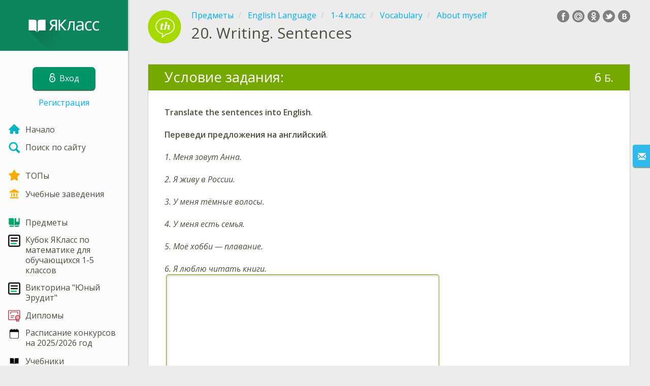

--- FILE ---
content_type: text/html; charset=utf-8
request_url: https://www.yaklass.by/p/english-language/1-4-klass/vocabulary-13266/about-myself-24283/re-8a55d93e-6bf7-4c0d-a578-9f3972e5d868
body_size: 9436
content:



<!DOCTYPE html>
<html lang="ru" class="cat-anon">
<head prefix="og: http://ogp.me/ns#">
    <meta charset="utf-8" />
    <meta http-equiv="X-UA-Compatible" content="IE=edge" />
        <meta name="viewport" content="width=device-width, initial-scale=1.0">
    <title>Writing. Sentences  — задание. English Language, 1-4 класс.</title>
    <link href="//fonts.googleapis.com/css?family=Open+Sans:400italic,400,600|Roboto+Condensed:300,400&amp;subset=latin,cyrillic" rel="stylesheet" type="text/css" media="screen and (min-width: 768px)" />
<link href="//fonts.googleapis.com/css?family=Roboto+Condensed:400,300,300italic,400italic,700,700italic&amp;subset=latin,cyrillic" rel="stylesheet" type="text/css" media="screen and (max-width: 767px)" />


    <link href="https://cdnjs.cloudflare.com/ajax/libs/twitter-bootstrap/3.4.1/css/bootstrap.min.css" rel="stylesheet"/>

    <link href="/bundles/Content/layout?v=qcxF2T_WwkGpNYXVN4sZjUcTVjSMyoS-6rvdFW785qQ1" rel="stylesheet"/>

    
    
    
<script>window.Yk=window.Yk||{};Yk.__load=[];window.$=function(n){Yk.__load.push(n)};Yk.context={allowPushNoAuth:!0,enableRegWithCode:!1,allowPushReminder:!0}</script>
    <link href="/favicon.ico" rel="shortcut icon" />
    
<link rel="apple-touch-icon" href="/Content/Img/favicon/YaKlassBY/apple-touch-icon.png">
<link rel="icon" type="image/png" href="/Content/Img/favicon/YaKlassBY/favicon-32x32.png" sizes="32x32">
<link rel="icon" type="image/png" href="/Content/Img/favicon/YaKlassBY/favicon-16x16.png" sizes="16x16">
<link rel="manifest" href="/Content/Img/favicon/YaKlassBY/manifest.json">
<link rel="mask-icon" href="/Content/Img/favicon/YaKlassBY/safari-pinned-tab.svg" color="#009b4f">
<meta name="msapplication-config" content="/Content/Img/favicon/YaKlassBY/browserconfig.xml" />
<meta name="theme-color" content="#3c5157">
    
    <link href="/bundles/Content/exercise?v=FFTCHoZCziR_7wap48Up7nQlhHKB8nlveGAo22eK1G01" rel="stylesheet"/>

    


    
    
            <meta name="description" content="Задание по теме Writing. Sentences . Тесты, задания и уроки - English Language, 1-4 класс. Задания составлены профессиональными педагогами. Якласс — онлайн школа нового поколения." />
            <link rel="canonical" href="https://www.yaklass.ru/Exercise/Find/d3ef24d6-9a89-4284-b13e-b38f4ccb6e3f" />


    
    
<script>window.dataLayer=window.dataLayer||[];dataLayer.push({UserRole:"",UserClass:"",UserIsVIP:""})</script>
    

    <script>window.dataLayer=window.dataLayer||[];window.dataLayer.push({userIsAuthenticated:!1}),function(n,t,i,r,u){n[r]=n[r]||[];n[r].push({"gtm.start":(new Date).getTime(),event:"gtm.js"});var e=t.getElementsByTagName(i)[0],f=t.createElement(i),o=r!="dataLayer"?"&l="+r:"";f.async=!0;f.src="https://www.googletagmanager.com/gtm.js?id="+u+o;e.parentNode.insertBefore(f,e)}(window,document,"script","dataLayer","GTM-M4CZQ6")</script>

        <link rel="search" type="application/opensearchdescription+xml" title="ЯКласс Беларусь" href="/opensearch.xml" />
    <meta property="og:image" content="/upload/subjects_icons/subjects_icons_for_share/anglijskij.png">
    <style>.sideBarLogoBg{background-color:#0f9c6d!important}.sideBarButtonBg{background-color:#009469!important}</style>    </head>
<body itemscope itemtype="http://schema.org/ItemPage" itemref="logoimg">
        <noscript><iframe src="https://www.googletagmanager.com/ns.html?id=GTM-M4CZQ6" height="0" width="0" style="display:none;visibility:hidden"></iframe></noscript>

    <div class="clmwrap">
        <div class="mobile-menu-header sideBarLogoBg">
            <div class="mobile-menu-header-wrap">
                    <a class="nauth-link menu-login-link" href="/Account/Login" title="Вход ">
                        <span class="login-link-text">Вход </span>
                        <span class="login-link-icon sideBarButtonBg"><i class="svg-sprite-site-menu icon-lock"></i></span>
                    </a>
                <button class="menu-btn close-menu" title="Меню">
                    <i class="svg-sprite-site-menu icon-burger-open"></i>
                </button>
            </div>
        </div>
        <div class="sidebar" itemscope itemtype="http://schema.org/WPSideBar">
            <div class="wrap">
                <div class="menu-content">
                    <div class="menu-content-wrap">
                        <div class="menu-header sideBarLogoBg">
                            <div class="logo showdesktop">
                                <a href="/" itemscope>
                                    <img id="logoimg" class="showdesktop" src="//www.yaklass.by/upload/Menu/logo/sidebar_logo.svg" itemprop="image" alt="ЯКласс Беларусь лого" />
                                </a>
                            </div>
                                <div class="loginblock showdesktop" itemscope itemtype="http://schema.org/WebPageElement">
                                    <button class="btn login big-login-button menu-login-link" id="loginSideBtn" title="Вход " data-login-url="/Account/Login" data-no-dialog="0">
                                        <i class="svg-sprite-site-menu icon-lock"></i><span>Вход </span>
                                    </button>
                                    <a class="nauth-link menu-register-link" href="/Account/Register">Регистрация</a>
                                </div>
                        </div>

                        <div class="menu-block">

    <nav class="menu clearfix" itemscope itemtype="http://schema.org/SiteNavigationElement">
        <div class="menu-list clearfix">

    <div class="link-item tablet-left-col">
            <a href="/">
<img Height="24" alt="Начало" src="/upload/Menu/icon/index.svg" width="24" />                <span>
                    Начало
                </span>
            </a>
    </div>
    <div class="link-item tablet-left-col separator">
            <a href="/search">
<img Height="24" alt="Поиск по сайту" src="/upload/Menu/icon/search.svg" width="24" />                <span>
                    Поиск по сайту
                </span>
            </a>
    </div>
    <div class="link-item tablet-left-col">
            <a href="/Top">
<img Height="24" alt="ТОПы" src="/upload/Menu/icon/top.svg" width="24" />                <span>
                    ТОПы
                </span>
            </a>
    </div>
    <div class="link-item tablet-left-col separator">
            <a href="/school">
<img Height="24" alt="Учебные заведения" src="/upload/Menu/icon/educational _place.svg" width="24" />                <span>
                    Учебные заведения
                </span>
            </a>
    </div>
    <div class="link-item tablet-left-col">
            <a href="/p">
<img Height="24" alt="Предметы" src="/upload/Menu/icon/subjects.svg" width="24" />                <span>
                    Предметы
                </span>
            </a>
    </div>
    <div class="link-item tablet-left-col">
            <a href="https://www.yaklass.by/konkurs-2025-2026/1kubok-yaklass-po-matematike-dlya-obuchayushchihsya-1-5-klassov">
<img Height="24" alt="Кубок ЯКласс по математике для обучающихся 1-5 классов" src="/upload/Menu/icon/9104314201582004494.svg" width="24" />                <span>
                    Кубок ЯКласс по математике для обучающихся 1-5 классов
                </span>
            </a>
    </div>
    <div class="link-item tablet-left-col">
            <a href="https://www.yaklass.by/novosti/novosti-2026/yanvar/viktorina-yunyj-erudit">
<img Height="24" alt="Викторина &quot;Юный Эрудит&quot;" src="/upload/Menu/icon/9104314201582004494.svg" width="24" />                <span>
                    Викторина &quot;Юный Эрудит&quot;
                </span>
            </a>
    </div>
    <div class="link-item tablet-left-col">
            <a href="/info/diplomy/">
<img Height="24" alt="Дипломы" src="/upload/Menu/icon/diploma_s3q8uqll4zn2.svg" width="24" />                <span>
                    Дипломы
                </span>
            </a>
    </div>
    <div class="link-item">
            <a href="/upload/images/%d1%80%d0%b0%d1%81%d0%bf%d0%b8%d1%81%d0%b0%d0%bd%d0%b8%d0%b520112025.png">
<img Height="24" alt="Расписание конкурсов на 2025/2026 год" src="/upload/Menu/icon/685264176415.svg" width="24" />                <span>
                    Расписание конкурсов на 2025/2026 год
                </span>
            </a>
    </div>
    <div class="link-item">
            <a href="/info/elektronnye-uchebnye-posobiya">
<img Height="24" alt="Учебники" src="/upload/logo/book_logo.svg" width="24" />                <span>
                    Учебники
                </span>
            </a>
    </div>
    <div class="link-item">
            <a href="/info/videouroki">
<img Height="24" alt="Видеоуроки" src="/upload/Menu/icon/videourok_logo.svg" width="24" />                <span>
                    Видеоуроки
                </span>
            </a>
    </div>
    <div class="link-item">
            <a href="/testwork">
<img Height="24" alt="Проверочные работы" src="/upload/Menu/icon/test_works.svg" width="24" />                <span>
                    Проверочные работы
                </span>
            </a>
    </div>
    <div class="link-item separator">
            <a href="/p-updates">
<img Height="24" alt="Обновления" src="/upload/Menu/icon/updates.svg" width="24" />                <span>
                    Обновления
                </span>
            </a>
    </div>
    <div class="link-item separator">
            <a href="/ykplus">
<img Height="24" alt="Оплатить Я+" src="/upload/files/yapl.svg" width="24" />                <span>
                    Оплатить Я+
                </span>
            </a>
    </div>
    <div class="link-item">
            <a href="/novosti">
<img Height="24" alt="Новости" src="/upload/Menu/icon/news.svg" width="24" />                <span>
                    Новости
                </span>
            </a>
    </div>
    <div class="link-item">
            <a href="javascript:" class="feebacklink" data-lang="">
<img Height="24" alt="Отправить отзыв" src="/upload/Menu/icon/review.svg" width="24" />                <span>Отправить отзыв</span>
            </a>
    </div>
            

                <div class="more-section">
                    <div class="link-item more-expander tablet-left-col">
                        <a href="javascript:" id="menu-more-link">
                            <i class="svg-sprite-site-menu icon-expand"></i>
                            <span>Показать больше</span>
                        </a>
                    </div>
    <div class="link-item tablet-left-col">
            <a href="/moderate" class="noicon">
                <span>
                    Moderate
                </span>
            </a>
    </div>
    <div class="link-item">
            <a href="/n2" class="noicon">
                <span>
                    N2
                </span>
            </a>
    </div>
                </div>
        </div>
    </nav>

                        </div>
                    </div>
                </div>
            </div>
        </div>
        <div class="main-content"  != null ? String.Concat("data-max-width=\"", vm.MaxWidthOverride, "\"") : null)>
            <div class="flex">
                <div class="mobile-top-bar showmobile sideBarLogoBg" itemscope itemtype="http://schema.org/WebPageElement">
                    <div class="mobile-top-bar-wrap">
                        <div class="logo">
                            <a href="/" itemscope>
                                <img src="//www.yaklass.by/upload/Menu/logo/LOgo_mobile.svg" alt="ЯКласс Беларусь лого" />
                            </a>
                        </div>
                            <a class="nauth-link menu-login-link" href="/Account/Login" title="Вход ">
                                <span class="login-link-icon sideBarButtonBg"><i class="svg-sprite-site-menu icon-lock"></i></span>
                            </a>
                        <button class="menu-btn" title="Меню">
                            <i class="svg-sprite-site-menu icon-burger"></i>
                        </button>
                    </div>
                </div>
                <div class="sc-wrap">
                    
                </div>
                
                <div class="flex-item">
                    <div class="tframe">
                        <div class="container-fluid wrap ">
                            <div class="sc-wrap">
                                
                            </div>
                            







<div class="page-header clearfix with-crumbs vs-header ExerciseRunExercise" itemscope>
        <div class="share42init" data-url="" data-title="" data-description="" data-create-embed-url=""></div>
    

<div class="crc-progress no-progress" title="">
            <div class="icon" style="background-image: url(/upload/subjects_icons/anglijskij2.png)"></div>
    </div>



        <ul class="breadcrumb" itemscope itemtype="https://schema.org/BreadcrumbList">
                <li class="Subjects" itemprop="itemListElement" itemscope itemtype="https://schema.org/ListItem">
                    <a href="/p" itemprop="item"><span itemprop="name">Предметы</span></a>
                    <meta itemprop="position" content="1" />
                </li>
                <li class="Subject" itemprop="itemListElement" itemscope itemtype="https://schema.org/ListItem">
                    <a href="/p/english-language" itemprop="item"><span itemprop="name">English Language</span></a>
                    <meta itemprop="position" content="2" />
                </li>
                <li class="EducationProgram" itemprop="itemListElement" itemscope itemtype="https://schema.org/ListItem">
                    <a href="/p/english-language/1-4-klass" itemprop="item"><span itemprop="name">1-4 класс</span></a>
                    <meta itemprop="position" content="3" />
                </li>
                <li class="Topic" itemprop="itemListElement" itemscope itemtype="https://schema.org/ListItem">
                    <a href="/p/english-language/1-4-klass/vocabulary-13266" itemprop="item"><span itemprop="name">Vocabulary</span></a>
                    <meta itemprop="position" content="4" />
                </li>
                <li class="SubTopic" itemprop="itemListElement" itemscope itemtype="https://schema.org/ListItem">
                    <a href="/p/english-language/1-4-klass/vocabulary-13266/about-myself-24283" itemprop="item"><span itemprop="name">About myself</span></a>
                    <meta itemprop="position" content="5" />
                </li>
        </ul>
    
    <div class="title-box">
            <div class="go-back SubTopic"><a href="/p/english-language/1-4-klass/vocabulary-13266/about-myself-24283"></a></div>
        

        <h1 class="left-clm long">
                <span class="title-number" id="itempos" itemprop="position">20.</span>
            <span id="itemtitle" itemprop="name">
                Writing. Sentences 
            </span>
        </h1>
        <div class="right-clm-mobile hideme visible-xs-table-cell">
        </div>
    </div>
</div>

<div class="block sm-easy-header no-bmarg">
    <div class="header clearfix">
        <h3 class="pull-left">Условие задания:</h3>
        <div class="obj-points">
            6<span class="answer-point" title="Баллы"> Б.</span>
        </div>
    </div>
    <div class="blockbody" itemprop="mainContentOfPage" itemscope itemtype="http://schema.org/WebPageElement">
            <div class="taskhtmlwrapper" id="taskhtml" itemscope itemtype="http://schema.org/CreativeWork" itemref="itemtitle itempos">
                <div   ><div><strong>Translate the sentences into English</strong>. </div><div><strong>&nbsp;</strong>&nbsp;</div><div><strong>Переведи предложения&nbsp;на английский</strong>.</div><div><strong>&nbsp;</strong>&nbsp;</div><div><em>1. Меня зовут Анна. </em></div><div><br /><em>2. Я живу в России.</em></div><div><br /><em>3. У меня тёмные волосы.</em></div><div><br /><em>4. У меня есть семья.</em></div><div><br /><em>5. Моё хобби — плавание.</em></div><div><br /><em>6. Я люблю читать книги.<br /></em></div><div><textarea spellcheck="false" class="gxs-answer-text-long  haspoints maxpoints6" id="e3r1" name="e3r1|ta" style="width: 33.6046511627907em;height: 24.8255813953488em">&nbsp;</textarea></div></div><!--Solution disabled 2-->
                <meta itemprop="interactivityType" content="active" />
<meta itemprop="learningResourceType" content="test" />
<meta itemprop="educationalUse" content="self-check" />
    <meta itemprop="dateCreated" content="2021-09-28T18:51:03Z" />
    <meta itemprop="dateModified" content="2021-09-28T18:52:37Z" />
<meta itemprop="inLanguage" content="ru" />

            </div>
            <div class="task-buttons">
                <a class="btn" href="/Account/Login?ReturnUrl=https%3A%2F%2Fwww.yaklass.by%2Fp%2Fenglish-language%2F1-4-klass%2Fvocabulary-13266%2Fabout-myself-24283%2Fre-8a55d93e-6bf7-4c0d-a578-9f3972e5d868">
                    Вход 
                </a>
                или
                    <a href="/Account/RegisterFast?ReturnUrl=%2Fp%2Fenglish-language%2F1-4-klass%2Fvocabulary-13266%2Fabout-myself-24283%2Fre-8a55d93e-6bf7-4c0d-a578-9f3972e5d868">Быстрая регистрация</a>
            </div>
    </div>
</div>

<div class="nav-table row ExerciseRunExercise" itemscope itemtype="http://schema.org/SiteNavigationElement">
    <div class="nav-cell col-xs-4">



<a href="/p/english-language/1-4-klass/vocabulary-13266/about-myself-24283/re-03c16445-25f7-435f-b560-bb166daea0e7" class="cn-nav-left-Exercise">
    <span class="nav-button nav-left"></span>
    <span>Предыдущее задание</span>
</a>    </div>
    <div class="nav-cell col-xs-4">
        


<a href="/p/english-language/1-4-klass/vocabulary-13266/about-myself-24283" class="cn-nav-top-">
    <span class="nav-button nav-top"></span>
    <span>Вернуться в&nbsp;тему</span>
</a>
    </div>
    <div class="nav-cell col-xs-4">



<a href="/p/english-language/1-4-klass/vocabulary-13266/about-myself-24283/tv-7744a287-c442-4681-98ac-6fd61b0557c5" class="cn-nav-right-Test">
    <span class="nav-button nav-right"></span>
    <span>Следующий тест</span>
</a>    </div>
</div>


    <div class="feedback-button-block visible-xs top-buffer-30px">
        <div class="line">
            <hr />
        </div>
        <div>
            <a href="javascript:void(0)" class="btn light oneliner"
               data-url-feedback-dialog="/FeedBack/FeedBack"
               data-bread-crumbs="Предметы/English Language/1-4 класс/Vocabulary/About myself"
               data-view-id="451"
               data-view-version="2312"
               data-exercise-id="8a55d93e-6bf7-4c0d-a578-9f3972e5d868"
               data-topic-id=""
               data-test-id=""
               data-result-id=""
               data-result-cls=""
               data-ex-position=""
               data-feedback-mode="VirtualSchool">
                Отправить отзыв
            </a>
        </div>
        <div class="line">
            <hr />
        </div>
    </div>
    <div class="feedBack slider in-iframe-fixed-center">
        <div class="left-edge"><i class="glyphicon glyphicon-envelope"></i></div>
        <div class="contents">
            <div class="slider-image">
            </div>
            <div class="feedBack-link slider-links">
                Нашёл ошибку?
                <div class="top-buffer-10px">
                    <a href="javascript:void(0)" class="dot"
                       data-url-feedback-dialog="/FeedBack/FeedBack"
                       data-bread-crumbs="Предметы/English Language/1-4 класс/Vocabulary/About myself"
                       data-exercise-id="8a55d93e-6bf7-4c0d-a578-9f3972e5d868"
                       data-view-id="451"
                       data-view-version="2312"
                       data-topic-id=""
                       data-test-id=""
                       data-result-id=""
                       data-result-cls=""
                       data-ex-position=""
                       data-feedback-mode="VirtualSchool">
                        Сообщи нам!
                    </a>
                </div>
            </div>
        </div>
    </div>
    <div id="feedBackDialog"></div>


    <div id="dialog_nreg" class="hideme">
                        <div class="wrap" title="Необходима регистрация" data-width="700">
                    
                </div>




    </div>



                            <div class="sc-wrap">
                                
                            </div>
                        </div>
                    </div>
                </div>
                

<div class="footer" itemscope itemtype="http://schema.org/WPFooter">
    <div class="copyright">
        <div class="tframeblock-footer">
                    <span class="cpr">Copyright &copy; 2026 ООО ТЕОРЕМА ЗНАНИЙ</span>

        </div>
    </div>
</div>



            </div>
        </div>
    </div>

        <div id="loginDialog" class="signindialog hideme dialog">
            <div id="loginDialogPlaceHolder" class="ajax-loading"></div>
        </div>
        <div class="signindialog-overlay hideme"></div>
        <script src="https://cdnjs.cloudflare.com/ajax/libs/jquery/3.4.1/jquery.min.js" crossorigin="anonymous"></script>

    <script src="/bundles/Scripts/layout/ru?v=oEQS3iyL7qa3U-HZxr50ApRATtC8Lt61YuFZZv5y5Co1" crossorigin="anonymous"></script>

    
    
    
        
        
    

    

    

    


    <script src="/bundles/Scripts/exercise?v=EiCCV1_fk1cTHLvLvf7nWkhA862KPN6aYBh0-8TUFtw1" crossorigin="anonymous"></script>

    <script>(function(){window.Yk=window.Yk||{};Yk.Math=Yk.Math||{};var n=Yk.Math.style=Yk.Math.style||{};n.undefinedFont='"Open Sans", "Roboto Condensed", sans-serif';n.additionalLetterCharacters="а-я";window.MathJax={AuthorInit:function(){MathJax.Hub.Config({delayStartupUntil:"configured"});Yk.Math.mathJaxReady=!0;Yk.Math.startCreated&&Yk.Math.configSet&&Yk.Math.mathJaxReady&&Yk.Math.start()}}})()</script>
<script src="https://cdnjs.cloudflare.com/ajax/libs/mathjax/2.7.7/MathJax.js" crossorigin="anonymous" async>
</script>


    

    



    <script>$.each(Yk.__load,function(n,t){$(t)})</script>

    <script>$(function(){Yk.virtualSchool.initSliders(0,"prsnt")});$(function(){Yk.exerciseJsSettings.registerMotivationCustomHtml='<p>Для того чтобы решать задания,&nbsp;необходимо зарегистрироваться.<\/p>\r\n\r\n<h3>Быстрая регистрация:<\/h3>\r\n\r\n<div class="ajax-loading" id="fast-reg">&nbsp;<\/div>\r\n\r\n<div class="top-buffer-20px"><a href="javascript:void(0)" id="regp-login" rel="nofollow" rel="nofollow" rel="nofollow" rel="nofollow">Я уже зарегистрирован<\/a> | <a href="javascript:void(0)" id="regp-reg" rel="nofollow" rel="nofollow" rel="nofollow" rel="nofollow">Полная регистрация<\/a><\/div>\r\n<script>\r\n $(function(){\r\n \tvar returnUrl = encodeURIComponent(location.href);\r\n \t$(\'#fast-reg\').load(\'/Account/RegisterFastPopupAjax?returnUrl=\'+returnUrl);\r\n    $(\'#regp-login\').attr(\'href\',\'/Account/Login?returnUrl=\'+returnUrl);\r\n    $(\'#regp-reg\').attr(\'href\',\'/Account/Register?returnUrl=\'+returnUrl);\r\n });\r\n<\/script>'});$(function(){var n=Yk.exerciseJsSettings;n.initDnd=0;n.notRegistred=!0;Yk.exercise.init(n);Yk.exercise.saveLastExerciseOrTest("8a55d93e-6bf7-4c0d-a578-9f3972e5d868")}),function(){var n=Yk.ondemand=Yk.ondemand||{},t=n.bundles=n.bundles||{};t["jquery-ui-ondemand"]={inject:'\r\n<link href="/bundles/Content/jqueryui?v=-xNmsfsL4_4bJv_b7WWF6ac2xiBBn3C59ZkXH88KvBM1" rel="stylesheet"/>\r\n<script src="/bundles/Scripts/jqueryui/ru?v=wBQcAE8azoWxITfxsdG0P-Ct3xThJas5cTN6-0uHN341" crossorigin="anonymous"><\/script>\r\n\r\n'}}(),function(){var n=Yk.ondemand=Yk.ondemand||{},t=n.bundles=n.bundles||{};t["fancybox-ondemand"]={inject:'\r\n<link href="https://cdnjs.cloudflare.com/ajax/libs/fancybox/3.5.7/jquery.fancybox.min.css" rel="stylesheet"/>\r\n<link href="/bundles/Content/fancybox-custom?v=IHInDWDwXj6gIXdL1UJF4SqRVBFJn5wpel5WjHuhC8s1" rel="stylesheet"/>\r\n<script src="https://cdnjs.cloudflare.com/ajax/libs/fancybox/3.5.7/jquery.fancybox.min.js" crossorigin="anonymous"><\/script>\r\n\r\n'}}(),function(){var n=Yk.ondemand=Yk.ondemand||{},t=n.bundles=n.bundles||{};t["slick-slider-ondemand"]={inject:'\r\n<link href="/bundles/Content/slick-slider?v=Qg7i9nLd8c-xOgZqS4XZoS6hukBEd2N4BrmUenxEKKA1" rel="stylesheet"/>\r\n<script src="/bundles/Scripts/slick-slider?v=MsoTcswwKOqYIg4IFfJ016G_n1-rT1udOULIxR8el1o1" crossorigin="anonymous"><\/script>\r\n\r\n'}}(),function(){window.Yk=window.Yk||{};Yk.exerciseJsSettings={Resources:{helpTitle:"Справка",whatIsCorrectAnswer:"Как правильно?",yourAnswerIsCorrect:"Ты ответил верно!",yourAnswerIsSaved:"Твой ответ сохранен",correctAnswerExtraCaption:"Хочешь посмотреть правильный ответ?",correctAnswerExtraName:"Я+",openInNewWindow:"Открыть в новой вкладке",fileInputsDisabled:"Данный функционал доступен только в разделе «Проверочные работы».",answerPointHtml:'<span class="answer-point" title="Баллы"> Б.<\/span>',fieldIsNotScoredText:"Это поле не оценивается.",fieldIsNotValidatedText:"Это поле не оценивается.",UnsavedChangesLeaveWarning:"На странице есть несохраненные изменения. Если вы покинете страницу, они не будут сохранены.",RevertChanges:"Удалить",DoNotRevertChanges:"Оставить",AreYouSureYouWantToRevertChanges:"Вы хотите удалить внесённые изменения и восстановить прежний ответ?",Cancel:"Отменить",FinishTestBtnText:"Да",AnswerEmbedChangeAnswer:"Выполнить еще раз",ScrollToDndAnswersBtn:"Показать варианты ответов"},Url:{correctAnswerExtraUrl:"/ykplus/LandingOrManage"},disableMediaFilesDownload:1}}()</script>

</body>
</html>
